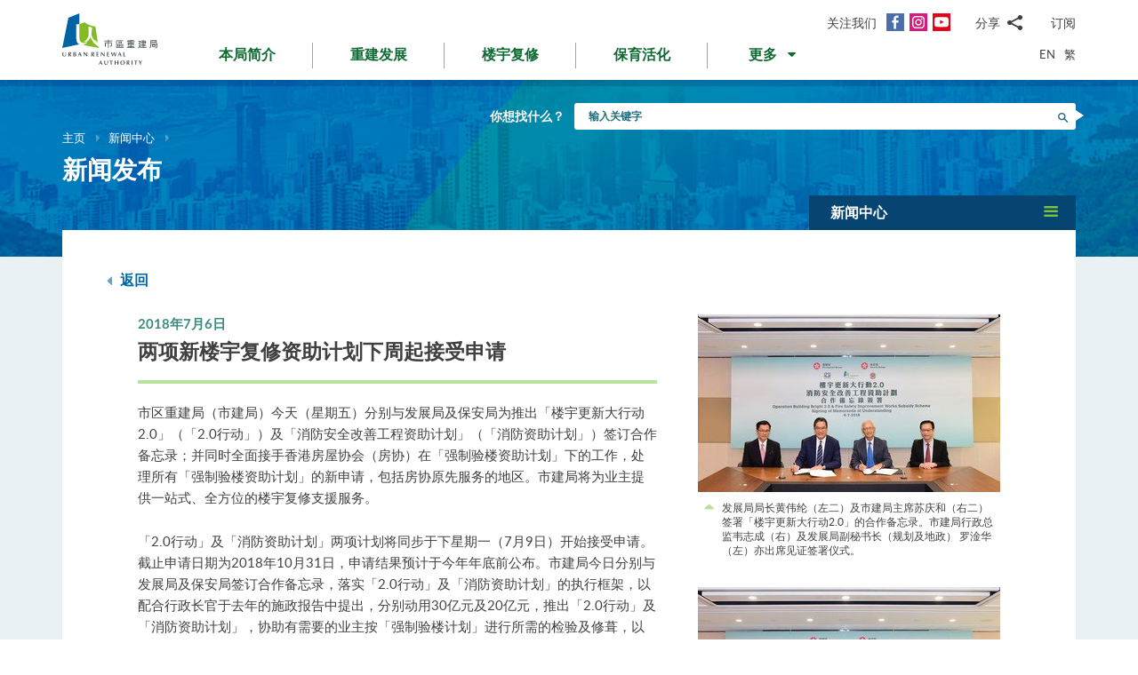

--- FILE ---
content_type: text/html; charset=utf-8
request_url: https://www.ura.org.hk/sc/news-centre/press-releases/20180706
body_size: 86004
content:
<!DOCTYPE html>
<!--[if lte IE 9]>     <html class="no-js ie9 lang-sc" lang="zh-cn"> <![endif]-->
<!--[if gt IE 9]><!--> <html class="no-js lang-sc" lang="zh-cn"> <!--<![endif]-->
<head>
<meta charset="utf-8">
<meta content="IE=edge" http-equiv="X-UA-Compatible">
<link rel="alternate" hreflang="en" href="/en/news-centre/press-releases/20180706" />
<link rel="alternate" hreflang="zh-hk" href="/tc/news-centre/press-releases/20180706" />
<link rel="alternate" hreflang="zh-cn" href="/sc/news-centre/press-releases/20180706" />
<link rel="alternate" hreflang="x-default" href="/en/news-centre/press-releases/20180706" />
<link rel="canonical" href="https://www.ura.org.hk/sc/news-centre/press-releases/20180706" />
<meta name="keywords" content="（左起）市建局总监（楼宇复修）何志伟、保安局副秘书长丘卓恒、消防处处长李建日、保安局局长李家超、市建局主席苏庆和、发展局局长黄伟纶、市建局行政总监韦志成、屋宇署署长张天祥、发展局副秘书长（规划及地政） 罗淦华及市建局执行董事（营运）郑启华，一同出席今日的「2.0行动」及「消防资助计划」合作备忘录签署仪式。"><meta name="description" content="（左起）市建局总监（楼宇复修）何志伟、保安局副秘书长丘卓恒、消防处处长李建日、保安局局长李家超、市建局主席苏庆和、发展局局长黄伟纶、市建局行政总监韦志成、屋宇署署长张天祥、发展局副秘书长（规划及地政） 罗淦华及市建局执行董事（营运）郑启华，一同出席今日的「2.0行动」及「消防资助计划」合作备忘录签署仪式。"><meta name="viewport" content="width=device-width, initial-scale=1, shrink-to-fit=no">
<link rel="apple-touch-icon" sizes="180x180" href="/assets/img/favicon/apple-touch-icon.png">
<link rel="icon" type="image/png" href="/assets/img/favicon/favicon-32x32.png" sizes="32x32">
<link rel="icon" type="image/png" href="/assets/img/favicon/favicon-16x16.png" sizes="16x16">
<link rel="manifest" href="/assets/img/favicon/site.webmanifest">
<meta name="msapplication-TileColor" content="#ffffff">
<meta name="theme-color" content="#ffffff">
<link rel="preload" href="/assets/css/fonts/lato-bold.woff2" as="font" type="font/woff2" crossorigin>
<link rel="preload" href="/assets/css/fonts/lato-regular.woff2" as="font" type="font/woff2" crossorigin>
<link rel="preload" href="/assets/css/fonts/lato-light.woff2" as="font" type="font/woff2" crossorigin>
<link rel="preload" href="/assets/css/fonts/Raleway-Regular.woff2" as="font" type="font/woff2" crossorigin>
<link rel="preload" href="/assets/css/fonts/Raleway-SemiBold.woff2" as="font" type="font/woff2" crossorigin>
<link rel="preload" href="/assets/css/fonts/fontello/fontello.woff2" as="font" type="font/woff2" crossorigin>
<meta name="msapplication-config" content="/assets/img/favicon/browserconfig.xml">
<meta name="theme-color" content="#ffffff">
<link rel="stylesheet" href="https://js.arcgis.com/4.19/esri/themes/light/main.css" media="all">
<link rel="stylesheet" href="/assets/css/lands-dept.css" media="all">
                  <meta property="og:url" content="https://www.ura.org.hk/sc/news-centre/press-releases/20180706" />
                  <meta name="twitter:card" content="summary" />
                  <meta name="twitter:image" content="https://www.ura.org.hk/f/media/2933/400p400/URA%20Photo%203.jpg" />
                  <meta property="og:image" content="https://www.ura.org.hk/f/media/2933/400p400/URA%20Photo%203.jpg" />
                  <meta property="og:image:width" content="400" />
                  <meta property="og:image:height" content="225" />
                  <meta name="twitter:title" content="（左起）市建局总监（楼宇复修）何志伟、保安局副秘书长丘卓恒、消防处处长李建日、保安局局长李家超、市建局主席苏庆和、发展局局长黄伟纶、市建局行政总监韦志成、屋宇署署长张天祥、发展局副秘书长（规划及地政） 罗淦华及市建局执行董事（营运）郑启华，一同出席今日的「2.0行动」及「消防资助计划」合作备忘录签署仪式。" />
                  <meta property="og:title" content="（左起）市建局总监（楼宇复修）何志伟、保安局副秘书长丘卓恒、消防处处长李建日、保安局局长李家超、市建局主席苏庆和、发展局局长黄伟纶、市建局行政总监韦志成、屋宇署署长张天祥、发展局副秘书长（规划及地政） 罗淦华及市建局执行董事（营运）郑启华，一同出席今日的「2.0行动」及「消防资助计划」合作备忘录签署仪式。" />
                  <meta name="twitter:description" content="（左起）市建局总监（楼宇复修）何志伟、保安局副秘书长丘卓恒、消防处处长李建日、保安局局长李家超、市建局主席苏庆和、发展局局长黄伟纶、市建局行政总监韦志成、屋宇署署长张天祥、发展局副秘书长（规划及地政） 罗淦华及市建局执行董事（营运）郑启华，一同出席今日的「2.0行动」及「消防资助计划」合作备忘录签署仪式。" />
                  <meta property="og:description" content="（左起）市建局总监（楼宇复修）何志伟、保安局副秘书长丘卓恒、消防处处长李建日、保安局局长李家超、市建局主席苏庆和、发展局局长黄伟纶、市建局行政总监韦志成、屋宇署署长张天祥、发展局副秘书长（规划及地政） 罗淦华及市建局执行董事（营运）郑启华，一同出席今日的「2.0行动」及「消防资助计划」合作备忘录签署仪式。" />
<base href="//www.ura.org.hk/sc/" />
<!--[if lt IE 9]>
<script src="/assets/js/theorigo/base_href_fix.js" type="text/javascript"></script>
<![endif]-->
<!-- Google Tag Manager -->
<script>(function(w,d,s,l,i){w[l]=w[l]||[];w[l].push({'gtm.start':
new Date().getTime(),event:'gtm.js'});var f=d.getElementsByTagName(s)[0],
j=d.createElement(s),dl=l!='dataLayer'?'&l='+l:'';j.async=true;j.src=
'https://www.googletagmanager.com/gtm.js?id='+i+dl;f.parentNode.insertBefore(j,f);
})(window,document,'script','dataLayer','GTM-W6BKM6Z');</script>
<!-- End Google Tag Manager -->

<title>（左起）市建局总监（楼宇复修）何志伟、保安局副秘书长丘卓恒、消防处处长李建日、保安局局长李家超、市建局主席苏庆和、发展局局长黄伟纶、市建局行政总监韦志成、屋宇署署长张天祥、发展局副秘书长（规划及地政） 罗淦华及市建局执行董事（营运）郑启华，一同出席今日的「2.0行动」及「消防资助计划」合作备忘录签署仪式。</title>
              <link rel="stylesheet" href="/assets/css/style.css?1757920595" media="all">
              <link rel="stylesheet" href="/assets/css/print.css?1757920595" media="print">
        <script>
    window.ga=window.ga||function(){(ga.q=ga.q||[]).push(arguments)};ga.l=+new Date;
                ga('create', 'UA-53342768-1', 'auto', {'name': 'tracker1'});
      ga('tracker1.require', 'eventTracker');
      ga('tracker1.require', 'outboundLinkTracker');
      ga('tracker1.require', 'urlChangeTracker');
      ga('tracker1.send', 'pageview');
              </script>
    <script async src='https://www.google-analytics.com/analytics.js'></script>
    <script async src='/assets/lib/autotrack.js'></script>
  <!--[if lt IE 9]>
<script src="/assets/js/lib/html5shiv.min.js" type="text/javascript"></script>
<![endif]-->
<script async src="/assets/js/lib/default.min.js"></script>
<meta name="p:domain_verify" content="8ab1460b63459c4e6a54945f992b4392"/>

<!-- 20th Anniversary -->
<style type="text/css">
html { scroll-behavior: smooth;}
.page-content--theme-20th {background: url('/f/upload/208/URA_20th_pattern_update.png') repeat left top 30px #b0d6eb;}
.timeline-slider {margin-bottom: 20px; padding-top: 10px; padding-bottom:10px; background-color:#fff;}
.timeline-slider .slider__item:first-child a{border-left: 0;}
.timeline-slider .slider__item a {display:block; font-size: 20px; text-align: center;; padding: 0 10px; border-left: 1px solid #ccc; line-height: 1.1; font-weight: 700;}
.timeline-slider .slider__item a:hover, .timeline-slider .slider__item a:focus{color:#114668; text-decoration:none; outline: 0;}
.timeline-slider.scroll-to-fixed-fixed {box-shadow: 0px 0px 25px #dfdfdf; }

.anniversary-20 table:not(.no-timeline-table) {width: 100%!important;}
.anniversary-20 table:not(.no-timeline-table) td:nth-child(1){width: 45%;}
.anniversary-20 table:not(.no-timeline-table) td:nth-child(3){width: 45%;}

.timeline-slider .slick-arrow:before{color:#337ba8; font-size:22px; background:#fff;}

.rte-img--left-center {
  display: -webkit-box;
  display: -ms-flexbox;
  display: flex;
  -ms-flex-wrap: wrap;
  flex-wrap: wrap;
  -webkit-box-align: center;
  -ms-flex-align: center;
  align-items: center;
  position: relative;
  z-index: 1;
  margin-top: 50px;
  margin-bottom: 75px;
}
.rte-img--left-center:before {
  position: absolute;
  right: 0;
  top: -35px;
  z-index: -1;
  width: calc(100% - 130px);
  height: calc(100% + 80px);
  content: '';
  background-color: #1767A6;
}
.rte-img--left-center .rte-img__container {
  margin-right: 55px;
}
.rte-img--left-center .rte-img__content {
  -webkit-box-flex: 1;
  -ms-flex: 1 1 0%;
  flex: 1 1 0%;
  max-width: 100%;
  padding-right: 40px;
}

.media-table th, .media-table td {width: 50%; padding: 10px 15px 40px;}

@media screen and (max-width: 991px) {
  .timeline-slider .slider__item a {font-size: 18px;}
  .anniversary-20 span[style*='480%'] { font-size: 350%!important;}
}

@media screen and (max-width: 767px) {
  .timeline-slider:before, .timeline-slider:after{position: absolute; top:0; right:100%;width:100%; height: 100%; content:''; background: #fff;}
  .timeline-slider:before{right:100%; box-shadow: -20px 0px 25px #dfdfdf;}
  .timeline-slider:after{left:100%; box-shadow: 20px 0px 25px #dfdfdf;}
  .timeline-slider .slider__item a {font-size: 16px; }
  .timeline-slider .slick-arrow {top:0; margin-top: 7px;}
 .timeline-slider .slick-next {right: -5px;}
 .timeline-slider .slick-prev {left: -5px;}

  .anniversary-20 table, .anniversary-20 tbody, .anniversary-20 thead, .anniversary-20 tr, .anniversary-20 td {display: block;}
  .anniversary-20 tr {margin-bottom:35px}
  .anniversary-20 tr:after {display: table; clear: both; content: '';}
  .anniversary-20 table tr:nth-child(odd) td:nth-child(1){display: none;}
  .anniversary-20 table tr:nth-child(odd) td:nth-child(2){float: left; width: 25%; padding-left: 0; }
  .anniversary-20 table tr:nth-child(odd) td:nth-child(3){float: left; width: 75%;}
  .anniversary-20 table tr:nth-child(even) td:nth-child(1){float: right; width: 75%;}
  .anniversary-20 table tr:nth-child(even) td:nth-child(2){float: left; width: 25%; padding-left: 0; }
  .anniversary-20 table tr:nth-child(even) td:nth-child(3){display: none;}
  .anniversary-20 table.no-timeline-table tr {margin-bottom:0;}
  .anniversary-20 table.no-timeline-table td {float: none!important; display: block!important; width: 100%!important; padding: 0; margin-bottom: 40px;}
  .anniversary-20 table.no-timeline-table td img {width: 100%!important;}

  .anniversary-20 span[style*='480%'] { font-size: 220%!important; display: block;}
  .anniversary-20 span[style*='300%'] { font-size: 210%!important;}
  .anniversary-20 span[style*='200%'] { font-size: 180%!important;}
  .anniversary-20 span[style*='160%'] { font-size: 130%!important;}

  .rte-img--left-center {display: block; margin-top:-70px; margin-bottom:20px;}
  .rte-img--left-center:before { top: 0; width: 100%; height: 100%; }
  .rte-img--left-center .rte-img__container { max-width: 100%; margin-right: 0;}
  .rte-img--left-center .rte-img__content {padding: 20px 20px 0;}

  .media-table tr {display:flex; flex-wrap:wrap; margin-bottom:50px!important;}
  .media-table th, .media-table td {margin-bottom: 0!important;}
  .media-table tr:nth-child(even) td:nth-child(1){order:2}
  .media-table tr:nth-child(even) td:nth-child(1){order: 1;}
  .media-table tr:nth-child(even) td:nth-child(1) *{text-align: left!important;}
  .media-table p {margin-bottom: 10px;}
}
</style>
<!-- End 20th Anniversary -->
<script type="application/ld+json">{"@context":"https:\/\/schema.org","@type":"Article","headline":"两项新楼宇复修资助计划下周起接受申请","articleBody":"市区重建局（市建局）今天（星期五）分别与发展局及保安局为推出「楼宇更新大行动2.0」（「2.0行动」）及「消防安全改善工程资助计划」（「消防资助计划」）签订合作备忘录；并同时全面接手香港房屋协会（房协）在「强制验楼资助计划」下的工作，处理所有「强制验楼资助计划」的新申请，包括房协原先服务的地区。市建局将为业主提供一站式、全方位的楼宇复修支援服务。\r\n\r\n「2.0行动」及「消防资助计划」两项计划将同步于下星期一（7月9日）开始接受申请。截止申请日期为2018年10月31日，申请结果预计于今年年底前公布。市建局今日分别与发展局及保安局签订合作备忘录，落实「2.0行动」及「消防资助计划」的执行框架，以配合行政长官于去年的施政报告中提出，分别动用30亿元及20亿元，推出「2.0行动」及「消防资助计划」，协助有需要的业主按「强制验楼计划」进行所需的检验及修葺，以及履行《消防安全（建筑物）条例》下提升消防安全的要求，解决私人住用或综合用途楼宇的安全隐患及提升旧式综合用途楼宇的消防安全水平。两项计划的申请条件及详情载于附件。\r\n\r\n市建局亦将由同日（7月9日）开始，全面接手房协在「强制验楼资助计划」下的工作，该计划是市建局联同房协于2012年8月推出，以配合「强制验楼计划」的推行，向合资格的业主提供首次验楼费用资助。自2018年7月9日起，市建局将全面负责处理有关计划的所有新申请，包括房协原先服务的地区，进一步扩展市建局「强制验楼资助计划」的服务范围，覆盖全港。\r\n\r\n随着上述两项新计划的推出，以及全面处理「强制验楼资助计划」的新申请，市建局亦整合其楼宇复修的支援和服务，为业主提供一站式、全方位的支援。为了便利业主申请各项资助及支援计划，市建局把现时各类计划的申请表格重新整合为一份「楼宇复修综合支援计划」的申请表，以涵盖各项市建局复修资助计划的申请。楼宇业主只须填写一份表格，或直接于网上递交新推出的电子申请表，便可一次过申请市建局多项楼宇复修资助计划，令申请程序更省时、便捷。为鼓励业主先筹组业主立案法团（法团）以筹组楼宇维修工程，市建局亦同时简化了筹组业主立案法团资助的申请，若于申请楼宇复修综合支援计划前的十二个月内成功成立法团，便可获得该项资助。\r\n\r\n市建局主席苏庆和在签订合作备忘录后表示：「两项新楼宇复修资助计划将为有需要的大厦业主，提供进一步的财政及技术支援，促进履行强制验楼法定通知及消防安全指示的推行，改善高龄楼宇的状况及提升其消防安全标准，同时亦可推动业主履行妥善维修和保养楼宇的责任，长远有助改善本港的楼宇状况。为确保50亿元的资助全数用以支援业主筹组楼宇复修，市建局会承担在推行两项新计划下所有相关的人手、委聘独立顾问服务及行政费用，让政府的拨款能悉数用以协助有需要的业主。」\r\n\r\n出席签署仪式的发展局局长黄伟纶表示：「『楼宇更新大行动2.0』会集中协助较有需要的旧楼自住业主进行『强制验楼计划』下订明的检验及修葺工程，期望透过促进适当的维修保养，保障楼宇安全，延长楼宇的可使用年期，减慢市区老化的速度，并有效改善居住环境。」\r\n\r\n保安局局长李家超亦在签署仪式后表示：「提升建筑物消防安全是保障市民生命财产的重要一环。我们期望透过『消防安全改善工程资助计划』，资助旧式商住楼宇业主尽快展开工程，及早履行《消防安全（建筑物）条例》的要求，以保障旧楼住客和访客的生命和财产安全。」\r\n\r\n继今年初市建局为「2.0行动」和「消防资助计划」的目标楼宇业主举行的10场地区简介会后，市建局将再次联同屋宇署、消防处及民政事务总署于7月至8月期间，举办新一轮共11场简介会，市建局已发信邀请目标大厦业主出席，向他们详细讲解两项新计划的内容、申请办法及须知事项。\r\n\r\n上述两项新计划将由7月9 日起接受申请，申请表格和申请须知可经市建局「楼宇复修资讯通」网页(http:\/\/www.buildingrehab.org.hk\/eapplication) 下载，或于下列市建局办事处索取：\r\n\r\n\r\n\t市建局总办事处：香港皇后大道中183号中远大厦26楼；\r\n\t市建局楼宇复修部办事处：九龙长沙湾道833号长沙湾广场第2期10楼1001室；\r\n\t「市建一站通」：九龙大角咀福全街6号一楼；及\r\n\t市建局位于观塘、深水埗及九龙城的地区办事处。\r\n\r\n\r\n稍后时间，市民亦可于各区民政咨询中心索取申请表格及申请须知。申请表格填妥后，可透过邮寄或亲身交回市建局，或直接经由市建局网页填写并递交电子申请表格。\r\n\r\n有关两项新计划的详情，可致电热线3188 1188查询。\r\n\r\n「楼宇更新大行动2.0」及「消防安全改善工程资助计划」的申请详情\r\n\r\n\r\n\t\r\n\t\t\r\n\t\t\t\r\n\t\t\t \r\n\t\t\t\r\n\t\t\t\r\n\t\t\t楼宇更新大行动2.0\r\n\t\t\t\r\n\t\t\t\r\n\t\t\t消防安全改善工程资助计划\r\n\t\t\t\r\n\t\t\r\n\t\t\r\n\t\t\t\r\n\t\t\t申请期\r\n\t\t\t\r\n\t\t\t\r\n\t\t\t2018年7月9日至10月31日\r\n\t\t\t\r\n\t\t\r\n\t\t\r\n\t\t\t\r\n\t\t\t涵盖范围\r\n\t\t\t\r\n\t\t\t\r\n\t\t\t\r\n\t\t\t\t主要用于「强制验楼计划」下订明的检验及修葺工程（包括顾问费用）\r\n\t\t\t\r\n\t\t\t\r\n\t\t\t\r\n\t\t\t\r\n\t\t\t\t根据「消防安全指示」或其相关的「符合消防安全令」内要求在楼宇公用地方进行的消防安全改善工程费用（包括顾问费用）\r\n\t\t\t\r\n\t\t\t\r\n\t\t\r\n\t\t\r\n\t\t\t\r\n\t\t\t申请条件\r\n\t\t\t\r\n\t\t\t\r\n\t\t\t\r\n\t\t\t\t楼龄达50年或以上的私人住用或综合用途（商住）楼宇\r\n\t\t\t\r\n\t\t\t\r\n\t\t\t\r\n\t\t\t\r\n\t\t\t\t属于《消防安全（建筑物）条例》涵盖下的非单一业权之目标综合用途（商住）楼宇\r\n\t\t\t\r\n\t\t\t\r\n\t\t\r\n\t\t\r\n\t\t\t\r\n\t\t\t\r\n\t\t\t\t楼宇内所有住用单位平均每年应课差饷租值符合应课差饷租值上限要求\r\n\t\t\t\r\n\t\t\t\r\n\t\t\t\r\n\t\t\t\r\n\t\t\t\t楼宇内所有住用单位平均每年应课差饷租值符合应课差饷租值上限要求\r\n\t\t\t\r\n\t\t\t\r\n\t\t\r\n\t\t\r\n\t\t\t\r\n\t\t\t\r\n\t\t\t\t已获屋宇署发出强制验楼通知或预先知会函件，而于2017年10月11日仍未遵办通知的楼宇[1]\r\n\t\t\t\r\n\t\t\t\r\n\t\t\t\r\n\t\t\t\r\n\t\t\t\t已获消防处及屋宇署就楼宇公用部分发出的「消防安全指示」或其相关的「符合消防安全令」，而截至2017年10月11日尚未完成《消防安全（建筑物）条例》要求的工程的楼宇\r\n\t\t\t\r\n\t\t\t\r\n\t\t\r\n\t\t\r\n\t\t\t\r\n\t\t\t\r\n\t\t\t\t楼宇已成立业主立案法团／按照大厦公契条款成立业主委员会／聘任经理人／获得全部业主同意参加计划\r\n\t\t\t\r\n\t\t\t\r\n\t\t\t\r\n\t\t\t\r\n\t\t\t\t楼宇已成立业主立案法团／按照大厦公契条款成立业主委员会／聘任经理人／获得全部业主同意参加计划\r\n\t\t\t\r\n\t\t\t\r\n\t\t\r\n\t\t\r\n\t\t\t\r\n\t\t\t受惠对象及资助水平\r\n\t\t\t\r\n\t\t\t\r\n\t\t\t受惠对象：\r\n\r\n\t\t\t\r\n\t\t\t\t自住业主\r\n\t\t\t\r\n\r\n\t\t\t楼宇公用部份津贴：\r\n\r\n\t\t\t\r\n\t\t\t\t有关费用的八成，每个单位上限 4万元；\r\n\t\t\t\t年满60岁或以上的长者自住业主可获资助全数费用，每个单位上限5万元\r\n\t\t\t\r\n\t\t\t\r\n\t\t\t\r\n\t\t\t\r\n\t\t\t\t最高可达有关工程和顾问费用的六成，或该类目标综合用途楼宇的相应资助上限（以较低者为准）\r\n\t\t\t\r\n\t\t\t\r\n\t\t\r\n\t\t\r\n\t\t\t\r\n\t\t\t楼宇私人拥有的伸出物津贴[2]：\r\n\r\n\t\t\t\r\n\t\t\t\t有关费用的五成，每个单位上限6千元\r\n\t\t\t\r\n\t\t\t\r\n\t\t\t\r\n\t\t\t\r\n\t\t\t\t资助以楼宇为单位，向业主立案法团、业主委员会、公契经理人或业主代表（适用于未有成立认可业主组织，而获得全部业主同意参加计划的楼宇）发放\r\n\t\t\t\r\n\t\t\t\r\n\t\t\r\n\t\r\n\r\n\r\n\r\n\r\n\r\n[1] 包括(a)仍未委聘检验人员或承建商以遵办「强制验楼计划」的要求；或(b)有关工程于2017年10月11日《施政报告》宣布2.0行动当日，被视为进行中，即于2017年10月11日，屋宇署未发函确认有关工程符合「强制验楼计划」的要求。\r\n\r\n\r\n\r\n[2]  个别合资格业主只可在其楼宇获批准或被拣选就公用部份参加2.0行动的情况下，方能就其私人拥有的伸出物的订明检验及修葺工程申请津贴。\r\n\r\n\r\n\r\n（完）","image":["http:\/\/www.ura.org.hk\/f\/media\/2933\/URA%20Photo%201.jpg","http:\/\/www.ura.org.hk\/f\/media\/2933\/URA%20Photo%202.jpg","http:\/\/www.ura.org.hk\/f\/media\/2933\/URA%20Photo%203.jpg"],"author":{"@type":"Person","name":"市区重建局"},"publisher":{"@type":"Organization","logo":"https:\/\/www.ura.org.hk\/assets\/img\/logo.svg","name":"市区重建局"},"datePublished":"2018-07-06T15:23:00+08:00","dateModified":"2018-07-06T15:23:00+08:00","url":"https:\/\/www.ura.org.hk\/sc\/news-centre\/press-releases\/20180706","mainEntityOfPage":"https:\/\/www.ura.org.hk\/sc\/news-centre\/press-releases\/20180706"}</script>
</head>

<body class="lang-sc ">
<!-- Google Tag Manager (noscript) -->
<noscript><iframe src="https://www.googletagmanager.com/ns.html?id=GTM-W6BKM6Z"
height="0" width="0" style="display:none;visibility:hidden"></iframe></noscript>
<!-- End Google Tag Manager (noscript) -->

<div class="wrapper">
<a class="sr-only sr-only-focusable" id="skip-to-content" href="/sc/news-centre/press-releases/20180706#main">跳到主要内容</a>
<header class="page-head">
  <div class="container page-head__inner">
    <div class="page-head__inner-l">
            <a class="page-logo" href="/sc">
        <img src="/assets/img/logo.svg?ts=1604904562" alt="市区重建局" />
      </a>
    </div>

    <div class="page-head__inner-r">
      <div class="page-head__inner-r-t">
        <div class="social social--header hidden-xs hidden-sm">
          <div class="social__col">
            <span class="social__label">关注我们</span>
            <a class="social__link social__link--fb" title="面书" href="https://www.facebook.com/URAmity" target="_blank" rel="noopener">
  <span class="icon-font" aria-hidden="true"></span>
  <span class="sr-only">面书</span>
</a>
<a class="social__link social__link--ig" data-media="instagram" title="Instagram" href="https://www.instagram.com/uramity" target="_blank" rel="noopener">
  <span class="icon-font" aria-hidden="true"></span>
  <span class="sr-only">Instagram</span>
</a>
<a class="social__link social__link--youtube" title="YouTube" href="https://www.youtube.com/user/theURAhk" target="_blank" rel="noopener">
  <span class="icon-font" aria-hidden="true"></span>
  <span class="sr-only">YouTube</span>
</a>
          </div>
          <div class="social__col">
            <div class="social__share">
              <button class="social__share-btn js-share-toggle">
                <span class="social__label">分享</span>
                <span class="icon-font icon-font--share" aria-hidden="true"></span>
              </button>
              <div class="social__share-icon-list js-social-share js-share-dropdown collapsed">
                <a class="social__share-icon-list-item social__share-icon-list-item--email" title="电邮" data-media="email" href="/sc/news-centre/press-releases/20180706#!">
  <span class="icon-font icon-font--email" aria-hidden="true"></span>
  <span class="sr-only">电邮</span>
</a>
<a class="social__share-icon-list-item social__share-icon-list-item--whatsapp" title="WhatsApp" data-media="whatsapp" href="/sc/news-centre/press-releases/20180706#!">
  <span class="icon-font icon-font--whatsapp" aria-hidden="true"></span>
  <span class="sr-only">WhatsApp</span>
</a>
<a class="social__share-icon-list-item social__share-icon-list-item--wechat" title="微信" data-media="wechat" href="/sc/news-centre/press-releases/20180706#!">
  <span class="icon-font icon-font--wechat" aria-hidden="true"></span>
  <span class="sr-only">微信</span>
</a>
<a class="social__share-icon-list-item social__share-icon-list-item--facebook" title="面书" data-media="facebook" href="/sc/news-centre/press-releases/20180706#!">
  <span class="icon-font icon-font--facebook" aria-hidden="true"></span>
  <span class="sr-only">面书</span>
</a>
<a class="social__share-icon-list-item social__share-icon-list-item--twitter" title="Twitter" data-media="twitter" href="/sc/news-centre/press-releases/20180706#!">
  <span class="icon-font icon-font--twitter" aria-hidden="true"></span>
  <span class="sr-only">Twitter</span>
</a>
<a class="social__share-icon-list-item social__share-icon-list-item--linkedin" title="LinkedIn" data-media="linkedin" href="/sc/news-centre/press-releases/20180706#!">
  <span class="icon-font icon-font--linkedin" aria-hidden="true"></span>
  <span class="sr-only">LinkedIn</span>
</a>
<a class="social__share-icon-list-item social__share-icon-list-item--weibo" title="微博" data-media="weibo" href="/sc/news-centre/press-releases/20180706#!">
  <span class="icon-font icon-font--weibo" aria-hidden="true"></span>
  <span class="sr-only">微博</span>
</a>              </div>
            </div>
          </div>
          <div class="social__col">
            <div class="social__label">
                <a class="btn-head-subscription fancybox fancybox.iframe js-subscription" href="/sc/subscription/subscribe">
    订阅
  </a>             </div>
          </div>
        </div> 
                <div class="social social--mobile">
          <div class="social__row">
            <div class="social__col">
              <span class="social__label">关注我们</span>
              <div class="social__link-list">
                <a class="social__link social__link--fb" title="面书" href="https://www.facebook.com/URAmity" target="_blank" rel="noopener">
  <span class="icon-font" aria-hidden="true"></span>
  <span class="sr-only">面书</span>
</a>
<a class="social__link social__link--ig" data-media="instagram" title="Instagram" href="https://www.instagram.com/uramity" target="_blank" rel="noopener">
  <span class="icon-font" aria-hidden="true"></span>
  <span class="sr-only">Instagram</span>
</a>
<a class="social__link social__link--youtube" title="YouTube" href="https://www.youtube.com/user/theURAhk" target="_blank" rel="noopener">
  <span class="icon-font" aria-hidden="true"></span>
  <span class="sr-only">YouTube</span>
</a>
              </div>
            </div>
            <div class="social__col">
              <div class="social__share">
                <button class="social__share-btn js-share-toggle">
                  <span class="social__label">分享</span>
                  <span class="icon-font icon-font--share" aria-hidden="true"></span>
                </button>
              </div>
            </div>
            <div class="social__col">
              <div class="social__label">
                  <a class="btn-head-subscription fancybox fancybox.iframe js-subscription" href="/sc/subscription/subscribe">
    订阅
  </a>               </div>
            </div>
          </div>
          <div class="social__share-icon-list js-share-dropdown collapsed" style="display: none;">
            <div class="social__share-icon-list-inner js-social-share">
              <a class="social__share-icon-list-item social__share-icon-list-item--email" title="电邮" data-media="email" href="/sc/news-centre/press-releases/20180706#!">
  <span class="icon-font icon-font--email" aria-hidden="true"></span>
  <span class="sr-only">电邮</span>
</a>
<a class="social__share-icon-list-item social__share-icon-list-item--whatsapp" title="WhatsApp" data-media="whatsapp" href="/sc/news-centre/press-releases/20180706#!">
  <span class="icon-font icon-font--whatsapp" aria-hidden="true"></span>
  <span class="sr-only">WhatsApp</span>
</a>
<a class="social__share-icon-list-item social__share-icon-list-item--wechat" title="微信" data-media="wechat" href="/sc/news-centre/press-releases/20180706#!">
  <span class="icon-font icon-font--wechat" aria-hidden="true"></span>
  <span class="sr-only">微信</span>
</a>
<a class="social__share-icon-list-item social__share-icon-list-item--facebook" title="面书" data-media="facebook" href="/sc/news-centre/press-releases/20180706#!">
  <span class="icon-font icon-font--facebook" aria-hidden="true"></span>
  <span class="sr-only">面书</span>
</a>
<a class="social__share-icon-list-item social__share-icon-list-item--twitter" title="Twitter" data-media="twitter" href="/sc/news-centre/press-releases/20180706#!">
  <span class="icon-font icon-font--twitter" aria-hidden="true"></span>
  <span class="sr-only">Twitter</span>
</a>
<a class="social__share-icon-list-item social__share-icon-list-item--linkedin" title="LinkedIn" data-media="linkedin" href="/sc/news-centre/press-releases/20180706#!">
  <span class="icon-font icon-font--linkedin" aria-hidden="true"></span>
  <span class="sr-only">LinkedIn</span>
</a>
<a class="social__share-icon-list-item social__share-icon-list-item--weibo" title="微博" data-media="weibo" href="/sc/news-centre/press-releases/20180706#!">
  <span class="icon-font icon-font--weibo" aria-hidden="true"></span>
  <span class="sr-only">微博</span>
</a>            </div>
          </div>
        </div>
              </div>
      <div class="page-head__inner-r-b">
        <nav class="menu hidden-sm hidden-xs">
          <ul class="menu__list menu__list--lv1"><li class="menu__item menu__item--lv1 has-sub submenu--lv1" ><a class="menu__link menu__link--lv1" href="/sc/about-ura" ><span class="menu__text menu__text--lv1">本局简介</span></a><ul class="menu__list menu__list--lv2"><li class="menu__item menu__item--lv2" ><a class="menu__link menu__link--lv2" href="/sc/about-ura/vision-mission-and-values" ><span class="menu__text menu__text--lv2">愿景、使命及信念</span></a></li><li class="menu__item menu__item--lv2 has-sub submenu--lv2" ><a class="menu__link menu__link--lv2" href="/sc/about-ura/corporate-governance" ><span class="menu__text menu__text--lv2">企业管治</span></a><ul class="menu__list menu__list--lv3"><li class="menu__item menu__item--lv3" ><a class="menu__link menu__link--lv3" href="/sc/about-ura/corporate-governance/public-accountability" ><span class="menu__text menu__text--lv3">向公众负责</span></a></li><li class="menu__item menu__item--lv3" ><a class="menu__link menu__link--lv3" href="/sc/about-ura/corporate-governance/whistle-blowing-policy" ><span class="menu__text menu__text--lv3">举报政策</span></a></li><li class="menu__item menu__item--lv3 has-sub submenu--lv3" ><a class="menu__link menu__link--lv3" href="/sc/about-ura/corporate-governance/board-and-committees" ><span class="menu__text menu__text--lv3">董事会及委员会</span></a><ul class="menu__list menu__list--lv4"><li class="menu__item menu__item--lv4" ><a class="menu__link menu__link--lv4" href="/sc/board-member" ><span class="menu__text menu__text--lv4">市建局董事会</span></a></li><li class="menu__item menu__item--lv4" ><a class="menu__link menu__link--lv4" href="/sc/board-meeting/attendance" ><span class="menu__text menu__text--lv4">会议出席纪绿</span></a></li><li class="menu__item menu__item--lv4" ><a class="menu__link menu__link--lv4" href="/sc/board-meeting/minutes" ><span class="menu__text menu__text--lv4">会议纪录摘要</span></a></li><li class="menu__item menu__item--lv4" ><a class="menu__link menu__link--lv4" href="/sc/about-ura/corporate-governance/board-and-committees/committees" ><span class="menu__text menu__text--lv4">委员会</span></a></li></ul></li></ul></li><li class="menu__item menu__item--lv2" ><a class="menu__link menu__link--lv2" href="/sc/organisation-structure" ><span class="menu__text menu__text--lv2">组织架构</span></a></li><li class="menu__item menu__item--lv2" ><a class="menu__link menu__link--lv2" href="/sc/about-ura/ura-ordinance-and-urban-renewal-strategy" ><span class="menu__text menu__text--lv2">市区重建局条例及市区重建策略</span></a></li><li class="menu__item menu__item--lv2" ><a class="menu__link menu__link--lv2" href="/sc/about-ura/sustainability" ><span class="menu__text menu__text--lv2">可持续发展</span></a></li><li class="menu__item menu__item--lv2 has-sub submenu--lv2" ><a class="menu__link menu__link--lv2" href="/sc/about-ura/investor-relations" ><span class="menu__text menu__text--lv2">投资者关系</span></a><ul class="menu__list menu__list--lv3"><li class="menu__item menu__item--lv3" ><a class="menu__link menu__link--lv3" href="/sc/about-ura/investor-relations/credit-ratings-of-ura" ><span class="menu__text menu__text--lv3">市建局的信用评级</span></a></li><li class="menu__item menu__item--lv3" ><a class="menu__link menu__link--lv3" href="/sc/about-ura/investor-relations/notice-to-hkse" ><span class="menu__text menu__text--lv3">香港交易所通告</span></a></li><li class="menu__item menu__item--lv3" ><a class="menu__link menu__link--lv3" href="/sc/about-ura/investor-relations/sustainable-finance" ><span class="menu__text menu__text--lv3">可持续金融</span></a></li></ul></li><li class="menu__item menu__item--lv2" ><a class="menu__link menu__link--lv2" href="/sc/publication/annual-report" ><span class="menu__text menu__text--lv2">市建局年报</span></a></li><li class="menu__item menu__item--lv2" ><a class="menu__link menu__link--lv2" href="/sc/award" ><span class="menu__text menu__text--lv2">奖项及嘉许</span></a></li><li class="menu__item menu__item--lv2 has-sub submenu--lv2" ><a class="menu__link menu__link--lv2" href="/sc/about-ura/ura-20th-anniversary-page" ><span class="menu__text menu__text--lv2">市建局20周年专页</span></a><ul class="menu__list menu__list--lv3"><li class="menu__item menu__item--lv3" ><a class="menu__link menu__link--lv3" href="/sc/about-ura/ura-20th-anniversary-page/20-years-of-community-partnership" ><span class="menu__text menu__text--lv3">与社区同行20年</span></a></li><li class="menu__item menu__item--lv3" ><a class="menu__link menu__link--lv3" href="/sc/about-ura/ura-20th-anniversary-page/ura-20th-anniversary-commemoration" ><span class="menu__text menu__text--lv3">市建局20周年庆典</span></a></li><li class="menu__item menu__item--lv3" ><a class="menu__link menu__link--lv3" href="/sc/about-ura/ura-20th-anniversary-page/opening-ceremony-of-kwun-tong-yue-man-square" ><span class="menu__text menu__text--lv3">观塘裕民坊开幕典礼</span></a></li><li class="menu__item menu__item--lv3" ><a class="menu__link menu__link--lv3" href="/sc/about-ura/ura-20th-anniversary-page/ura-s-got-talent-exhibition" ><span class="menu__text menu__text--lv3">「市建掇英」展览</span></a></li></ul></li></ul></li><li class="menu__item menu__item--lv1 has-sub submenu--lv1" ><a class="menu__link menu__link--lv1" href="/sc/redevelopment" ><span class="menu__text menu__text--lv1">重建发展</span></a><ul class="menu__list menu__list--lv2"><li class="menu__item menu__item--lv2 has-sub submenu--lv2" ><a class="menu__link menu__link--lv2" href="/sc/redevelopment/about-redevelopment" ><span class="menu__text menu__text--lv2">重建发展概览</span></a><ul class="menu__list menu__list--lv3"><li class="menu__item menu__item--lv3 has-sub submenu--lv3" ><a class="menu__link menu__link--lv3" href="/sc/redevelopment/about-redevelopment/planning-procedure" ><span class="menu__text menu__text--lv3">规划程序</span></a><ul class="menu__list menu__list--lv4"><li class="menu__item menu__item--lv4" ><a class="menu__link menu__link--lv4" href="/sc/redevelopment/about-redevelopment/planning-procedure/social-impact-assessment" ><span class="menu__text menu__text--lv4">社会影响评估</span></a></li><li class="menu__item menu__item--lv4" ><a class="menu__link menu__link--lv4" href="/sc/redevelopment/about-redevelopment/planning-procedure/objections-and-appeal" ><span class="menu__text menu__text--lv4">反对及上诉程序</span></a></li></ul></li><li class="menu__item menu__item--lv3" ><a class="menu__link menu__link--lv3" href="/sc/redevelopment/about-redevelopment/ura-as-implementer" ><span class="menu__text menu__text--lv3">市建局的执行者角色</span></a></li><li class="menu__item menu__item--lv3" ><a class="menu__link menu__link--lv3" href="/sc/redevelopment/about-redevelopment/ura-as-facilitator" ><span class="menu__text menu__text--lv3">市建局作为「促进者」的角色</span></a></li></ul></li><li class="menu__item menu__item--lv2" ><a class="menu__link menu__link--lv2" href="/sc/project/redevelopment" ><span class="menu__text menu__text--lv2">项目详情</span></a></li><li class="menu__item menu__item--lv2 has-sub submenu--lv2" ><a class="menu__link menu__link--lv2" href="/sc/redevelopment/owners-corner" ><span class="menu__text menu__text--lv2">参考资料 - 业主篇</span></a><ul class="menu__list menu__list--lv3"><li class="menu__item menu__item--lv3" ><a class="menu__link menu__link--lv3" href="/sc/redevelopment/owners-corner/acquisition-policy" ><span class="menu__text menu__text--lv3">物业收购政策</span></a></li><li class="menu__item menu__item--lv3" ><a class="menu__link menu__link--lv3" href="/sc/redevelopment/owners-corner/flat-for-flat-scheme" ><span class="menu__text menu__text--lv3">楼换楼计划</span></a></li><li class="menu__item menu__item--lv3" ><a class="menu__link menu__link--lv3" href="/sc/redevelopment/owners-corner/maintenance-cost-reimbursement-scheme" ><span class="menu__text menu__text--lv3">发还修葺费用计划</span></a></li><li class="menu__item menu__item--lv3" ><a class="menu__link menu__link--lv3" href="/sc/redevelopment/owners-corner/faq-for-owners" ><span class="menu__text menu__text--lv3">业主常见问题</span></a></li></ul></li><li class="menu__item menu__item--lv2 has-sub submenu--lv2" ><a class="menu__link menu__link--lv2" href="/sc/redevelopment/tenants-corner" ><span class="menu__text menu__text--lv2">参考资料 - 租客篇</span></a><ul class="menu__list menu__list--lv3"><li class="menu__item menu__item--lv3" ><a class="menu__link menu__link--lv3" href="/sc/redevelopment/tenants-corner/rehousing-and-ex-gratia-allowance-policies" ><span class="menu__text menu__text--lv3">安置及特惠金政策</span></a></li><li class="menu__item menu__item--lv3" ><a class="menu__link menu__link--lv3" href="/sc/redevelopment/tenants-corner/faq-for-tenants" ><span class="menu__text menu__text--lv3">租客常见问题</span></a></li></ul></li><li class="menu__item menu__item--lv2" ><a class="menu__link menu__link--lv2" href="/sc/redevelopment/project-engagement-programme" ><span class="menu__text menu__text--lv2">「伙伴同行」探访计划</span></a></li><li class="menu__item menu__item--lv2" ><a class="menu__link menu__link--lv2" href="/sc/redevelopment/development-facilitation-services" ><span class="menu__text menu__text--lv2">项目发展促进服务</span></a></li><li class="menu__item menu__item--lv2" ><a class="menu__link menu__link--lv2" href="/sc/redevelopment/urban-renewal-project-rescue-fund" ><span class="menu__text menu__text--lv2">市区重建项目救援基金</span></a></li><li class="menu__item menu__item--lv2" ><a class="menu__link menu__link--lv2" href="/sc/redevelopment/urban-renewal-social-service-team" ><span class="menu__text menu__text--lv2">市区重建社区服务队</span></a></li><li class="menu__item menu__item--lv2" ><a class="menu__link menu__link--lv2" href="/sc/redevelopment/faq" ><span class="menu__text menu__text--lv2">常见问题</span></a></li></ul></li><li class="menu__item menu__item--lv1 has-sub submenu--lv1" ><a class="menu__link menu__link--lv1" href="/sc/rehabilitation" ><span class="menu__text menu__text--lv1">楼宇复修</span></a><ul class="menu__list menu__list--lv2"><li class="menu__item menu__item--lv2" ><a class="menu__link menu__link--lv2" href="/sc/rehabilitation/rehabilitation-schemes" ><span class="menu__text menu__text--lv2">楼宇复修计划</span></a></li><li class="menu__item menu__item--lv2" ><a class="menu__link menu__link--lv2" href="/sc/rehabilitation/building-rehabilitation-platform" ><span class="menu__text menu__text--lv2">楼宇复修平台</span></a></li><li class="menu__item menu__item--lv2" ><a class="menu__link menu__link--lv2" href="https://brplatform.org.hk/sc/rehab-projects-cost-reference" target="_blank" rel="noopener" ><span class="menu__text menu__text--lv2">楼宇复修工程费用参考</span></a></li><li class="menu__item menu__item--lv2" ><a class="menu__link menu__link--lv2" href="https://brplatform.org.hk/sc/faq" target="_blank" rel="noopener" ><span class="menu__text menu__text--lv2">常见问题</span></a></li></ul></li><li class="menu__item menu__item--lv1 has-sub submenu--lv1" ><a class="menu__link menu__link--lv1" href="/sc/heritage-preservation-and-revitalisation" ><span class="menu__text menu__text--lv1">保育活化</span></a><ul class="menu__list menu__list--lv2"><li class="menu__item menu__item--lv2" ><a class="menu__link menu__link--lv2" href="/sc/project/heritage-preservation-and-revitalisation" ><span class="menu__text menu__text--lv2">项目详情</span></a></li></ul>            <li class="menu__item menu__item--lv1 dropdown dropdown--main-menu">
              <a class="menu__link menu__link--lv1 dropdown__btn" id="dropdown-main-menu" data-toggle="dropdown" aria-haspopup="true" aria-expanded="false" role="button" href="/sc/news-centre/press-releases/20180706#">
                <em class="dropdown__btn-more">更多</em>
                <em class="dropdown__btn-hide">隐藏</em>
                <span class="icon-font--down" aria-hidden="true"></span>
              </a>
              <div class="dropdown__menu" aria-labelledby="dropdown-main-menu">
                <ul class="menu__list menu__list--lv1 menu__list--dropdown"><li class="menu__item menu__item--lv1 has-sub submenu--lv1" ><a class="menu__link menu__link--lv1" href="/sc/major-studies-and-concepts" ><span class="menu__text menu__text--lv1">研究及概念</span></a><ul class="menu__list menu__list--lv2"><li class="menu__item menu__item--lv2" ><a class="menu__link menu__link--lv2" href="/sc/major-studies-and-concepts/yau-tsim-mong-district-study" ><span class="menu__text menu__text--lv2">油麻地及旺角地区研究</span></a></li><li class="menu__item menu__item--lv2" ><a class="menu__link menu__link--lv2" href="/sc/major-studies-and-concepts/new-strategy-on-building-rehabilitation" ><span class="menu__text menu__text--lv2">楼宇复修策略</span></a></li></ul></li><li class="menu__item menu__item--lv1 has-sub submenu--lv1" ><a class="menu__link menu__link--lv1" href="/sc/self-developed-residential-projects" ><span class="menu__text menu__text--lv1">自行发展住宅项目</span></a><ul class="menu__list menu__list--lv2"><li class="menu__item menu__item--lv2 menu__item--colored menu__item--green  has-sub submenu--lv2" ><a class="menu__link menu__link--lv2" href="/sc/self-developed-residential-projects/kai-tak-development" ><span class="menu__text menu__text--lv2">焕然壹居</span></a><ul class="menu__list menu__list--lv3"><li class="menu__item menu__item--lv3" ><a class="menu__link menu__link--lv3" href="/sc/self-developed-residential-projects/kai-tak-development/flat-for-flat-fff-scheme-unit" ><span class="menu__text menu__text--lv3">「楼换楼」计划单位</span></a></li><li class="menu__item menu__item--lv3" ><a class="menu__link menu__link--lv3" href="/sc/self-developed-residential-projects/kai-tak-development/subsidised-sale-flat-ssf-scheme-units" ><span class="menu__text menu__text--lv3">资助出售房屋计划单位</span></a></li><li class="menu__item menu__item--lv3" ><a class="menu__link menu__link--lv3" href="/sc/self-developed-residential-projects/kai-tak-development/market-sales-flats" ><span class="menu__text menu__text--lv3">公开市场发售单位</span></a></li></ul></li><li class="menu__item menu__item--lv2 menu__item--colored menu__item--purple  has-sub submenu--lv2" ><a class="menu__link menu__link--lv2" href="/sc/self-developed-residential-projects/eresidence" ><span class="menu__text menu__text--lv2">焕然懿居</span></a><ul class="menu__list menu__list--lv3"><li class="menu__item menu__item--lv3" ><a class="menu__link menu__link--lv3" href="/sc/self-developed-residential-projects/eresidence/starter-homes-pilot-project-for-hong-kong-residents" ><span class="menu__text menu__text--lv3">港人首次置业先导项目</span></a></li></ul></li><li class="menu__item menu__item--lv2 menu__item--colored menu__item--blue " ><a class="menu__link menu__link--lv2" href="/sc/self-developed-residential-projects/eresidence-tower-three" ><span class="menu__text menu__text--lv2">煥然懿居  第三座</span></a></li></ul></li><li class="menu__item menu__item--lv1" ><a class="menu__link menu__link--lv1" href="/sc/commercial-leasing" ><span class="menu__text menu__text--lv1">商业租赁</span></a></li><li class="menu__item menu__item--lv1 has-sub submenu--lv1" ><a class="menu__link menu__link--lv1" href="/sc/announcement-and-notices" ><span class="menu__text menu__text--lv1">公布及通告</span></a><ul class="menu__list menu__list--lv2"><li class="menu__item menu__item--lv2" ><a class="menu__link menu__link--lv2" href="/sc/announcement/eoi-for-property-development" ><span class="menu__text menu__text--lv2">邀请意向公告(发展项目)</span></a></li><li class="menu__item menu__item--lv2" ><a class="menu__link menu__link--lv2" href="/sc/announcement/other-invitation-for-expression-of-interest" ><span class="menu__text menu__text--lv2">邀请意向公告(其他)</span></a></li><li class="menu__item menu__item--lv2" ><a class="menu__link menu__link--lv2" href="/sc/announcement/tender-invitation-notice-for-urban-renewal-facilitating-services" ><span class="menu__text menu__text--lv2">招标启事(中介服务)</span></a></li><li class="menu__item menu__item--lv2" ><a class="menu__link menu__link--lv2" href="/sc/announcement/other-tender-invitation-notice" ><span class="menu__text menu__text--lv2">招标启事(其他)</span></a></li><li class="menu__item menu__item--lv2" ><a class="menu__link menu__link--lv2" href="/sc/announcement-and-notices/notice-of-awarded-agreement-contract" ><span class="menu__text menu__text--lv2">已批协议/合约通告</span></a></li><li class="menu__item menu__item--lv2 has-sub submenu--lv2" ><a class="menu__link menu__link--lv2" href="/sc/announcement-and-notices/list-of-contractors-and-consultants" ><span class="menu__text menu__text--lv2">承建商及顾问公司名单</span></a><ul class="menu__list menu__list--lv3"><li class="menu__item menu__item--lv3" ><a class="menu__link menu__link--lv3" href="/sc/announcement-and-notices/list-of-contractors-and-consultants/categories-of-approved-lists" ><span class="menu__text menu__text--lv3">认可名册类别</span></a></li><li class="menu__item menu__item--lv3" ><a class="menu__link menu__link--lv3" href="/sc/announcement-and-notices/list-of-contractors-and-consultants/application-for-inclusion-on-list-of-contractors" ><span class="menu__text menu__text--lv3">申请列入承办商名册</span></a></li><li class="menu__item menu__item--lv3" ><a class="menu__link menu__link--lv3" href="/sc/announcement-and-notices/list-of-contractors-and-consultants/consultants-registration-form" ><span class="menu__text menu__text--lv3">顾问登记表格</span></a></li><li class="menu__item menu__item--lv3" ><a class="menu__link menu__link--lv3" href="/sc/announcement-and-notices/list-of-contractors-and-consultants/application-for-inclusion-on-list-of-assets-and-property-management-services" ><span class="menu__text menu__text--lv3">申请列入资产及物业管理服务名册</span></a></li></ul></li><li class="menu__item menu__item--lv2" ><a class="menu__link menu__link--lv2" href="/sc/announcement-and-notices/code-of-conduct-of-suppliers-contractors-consultants-service-providers" ><span class="menu__text menu__text--lv2">供应商/承包商/顾问/服务提供者的行为守则</span></a></li></ul></li><li class="menu__item menu__item--lv1 has-sub submenu--lv1" ><a class="menu__link menu__link--lv1" href="/sc/community" ><span class="menu__text menu__text--lv1">社区联系</span></a><ul class="menu__list menu__list--lv2"><li class="menu__item menu__item--lv2 has-sub submenu--lv2" ><a class="menu__link menu__link--lv2" href="/sc/community/district-advisory-committees" ><span class="menu__text menu__text--lv2">分区谘询委员会</span></a><ul class="menu__list menu__list--lv3"><li class="menu__item menu__item--lv3" ><a class="menu__link menu__link--lv3" href="/sc/community/district-advisory-committees/central-and-western-district-advisory-committee" ><span class="menu__text menu__text--lv3">中西区分区谘询委员会</span></a></li><li class="menu__item menu__item--lv3" ><a class="menu__link menu__link--lv3" href="/sc/community/district-advisory-committees/kowloon-city-district-advisory-committee" ><span class="menu__text menu__text--lv3">九龙城分区谘询委员会</span></a></li><li class="menu__item menu__item--lv3" ><a class="menu__link menu__link--lv3" href="/sc/community/district-advisory-committees/sham-shui-po-district-advisory-committee" ><span class="menu__text menu__text--lv3">深水埗分区谘询委员会</span></a></li><li class="menu__item menu__item--lv3" ><a class="menu__link menu__link--lv3" href="/sc/community/district-advisory-committees/kwun-tong-district-advisory-committee" ><span class="menu__text menu__text--lv3">观塘分区谘询委员会</span></a></li><li class="menu__item menu__item--lv3" ><a class="menu__link menu__link--lv3" href="/sc/community/district-advisory-committees/yau-tsim-mong-district-advisory-committee" ><span class="menu__text menu__text--lv3">油尖旺分区谘询委员会</span></a></li></ul></li><li class="menu__item menu__item--lv2" ><a class="menu__link menu__link--lv2" href="/sc/community/ura-community-space" ><span class="menu__text menu__text--lv2">市区重建局社区空间</span></a></li><li class="menu__item menu__item--lv2" ><a class="menu__link menu__link--lv2" href="/sc/community/urban-renewal-exploration-centre" ><span class="menu__text menu__text--lv2">市区更新探知馆</span></a></li><li class="menu__item menu__item--lv2 has-sub submenu--lv2" ><a class="menu__link menu__link--lv2" href="/sc/community/community-care" ><span class="menu__text menu__text--lv2">关爱社区</span></a><ul class="menu__list menu__list--lv3"><li class="menu__item menu__item--lv3" ><a class="menu__link menu__link--lv3" href="/sc/community/community-care/arts-and-culture" ><span class="menu__text menu__text--lv3">艺术文化</span></a></li><li class="menu__item menu__item--lv3" ><a class="menu__link menu__link--lv3" href="/sc/community/community-care/community-service-partnership-scheme" ><span class="menu__text menu__text--lv3">「学建关爱」义务工作计划</span></a></li><li class="menu__item menu__item--lv3" ><a class="menu__link menu__link--lv3" href="/sc/community/community-care/ura-s-our-amazing-kid-band" ><span class="menu__text menu__text--lv3">市建童乐・社区乐团</span></a></li></ul></li><li class="menu__item menu__item--lv2" ><a class="menu__link menu__link--lv2" href="/sc/community/youth-education" ><span class="menu__text menu__text--lv2">青少年及学界活动</span></a></li></ul></li><li class="menu__item menu__item--lv1 has-sub submenu--lv1" ><a class="menu__link menu__link--lv1" href="/sc/news-centre" ><span class="menu__text menu__text--lv1">新闻中心</span></a><ul class="menu__list menu__list--lv2"><li class="menu__item menu__item--lv2" ><a class="menu__link menu__link--lv2" href="/sc/news-centre/press-releases" ><span class="menu__text menu__text--lv2">新闻发布</span></a></li><li class="menu__item menu__item--lv2" ><a class="menu__link menu__link--lv2" href="/sc/news-centre/feature-stories" ><span class="menu__text menu__text--lv2">专题故事</span></a></li><li class="menu__item menu__item--lv2" ><a class="menu__link menu__link--lv2" href="/sc/news-centre/reaching-out" ><span class="menu__text menu__text--lv2">连系社区</span></a></li><li class="menu__item menu__item--lv2" ><a class="menu__link menu__link--lv2" href="/sc/news-centre/commentary" ><span class="menu__text menu__text--lv2">专栏</span></a></li><li class="menu__item menu__item--lv2" ><a class="menu__link menu__link--lv2" href="/sc/news-centre/know-more-about-urban-renewal" ><span class="menu__text menu__text--lv2">市建知多点</span></a></li><li class="menu__item menu__item--lv2 has-sub submenu--lv2" ><a class="menu__link menu__link--lv2" href="/sc/news-centre/urban-renewal-tv-series" ><span class="menu__text menu__text--lv2">市区更新电视特辑</span></a><ul class="menu__list menu__list--lv3"><li class="menu__item menu__item--lv3" ><a class="menu__link menu__link--lv3" href="/sc/news-centre/urban-renewal-tv-series/ura-20th-anniversary-video-series-building-community-beyond-urban-renewal" ><span class="menu__text menu__text--lv3">市建局20周年短片系列：「建城 • 见情」</span></a></li><li class="menu__item menu__item--lv3" ><a class="menu__link menu__link--lv3" href="/sc/news-centre/urban-renewal-tv-series/urban-renewal-challenges-and-opportunities" ><span class="menu__text menu__text--lv3">旧区更新：老大难</span></a></li><li class="menu__item menu__item--lv3" ><a class="menu__link menu__link--lv3" href="/sc/news-centre/urban-renewal-tv-series/urban-renewal-act-early-better-quality-owners-cooperation-promotes-good-building-condition" ><span class="menu__text menu__text--lv3">旧区更新：业主齐心　修「新」满分</span></a></li></ul></li><li class="menu__item menu__item--lv2" ><a class="menu__link menu__link--lv2" href="/sc/news-centre/media-enquiry" ><span class="menu__text menu__text--lv2">传媒查询</span></a></li></ul></li><li class="menu__item menu__item--lv1 has-sub submenu--lv1" ><a class="menu__link menu__link--lv1" href="/sc/resource-centre" ><span class="menu__text menu__text--lv1">资源中心</span></a><ul class="menu__list menu__list--lv2"><li class="menu__item menu__item--lv2 has-sub submenu--lv2" ><a class="menu__link menu__link--lv2" href="/sc/publication/annual-report" target="_blank" rel="noopener" ><span class="menu__text menu__text--lv2">刊物</span></a><ul class="menu__list menu__list--lv3"><li class="menu__item menu__item--lv3" ><a class="menu__link menu__link--lv3" href="/sc/publication/annual-report" ><span class="menu__text menu__text--lv3">市建局年报</span></a></li><li class="menu__item menu__item--lv3" ><a class="menu__link menu__link--lv3" href="/sc/publication/sustainability-report" ><span class="menu__text menu__text--lv3">可持续发展报告</span></a></li><li class="menu__item menu__item--lv3" ><a class="menu__link menu__link--lv3" href="/sc/publication/newsletter" ><span class="menu__text menu__text--lv3">昔日《建闻》</span></a></li></ul></li><li class="menu__item menu__item--lv2" ><a class="menu__link menu__link--lv2" href="/sc/resource-centre/ura-mobile-app" ><span class="menu__text menu__text--lv2">市区重建局流动应用程式</span></a></li><li class="menu__item menu__item--lv2" ><a class="menu__link menu__link--lv2" href="/sc/resource-centre/forms" ><span class="menu__text menu__text--lv2">常用表格</span></a></li></ul></li><li class="menu__item menu__item--lv1 has-sub submenu--lv1" ><a class="menu__link menu__link--lv1" href="/sc/job-opportunities" ><span class="menu__text menu__text--lv1">职位空缺</span></a><ul class="menu__list menu__list--lv2"><li class="menu__item menu__item--lv2 has-sub submenu--lv2" ><a class="menu__link menu__link--lv2" href="/sc/job-opportunities/ura-career" ><span class="menu__text menu__text--lv2">市建职涯</span></a><ul class="menu__list menu__list--lv3"><li class="menu__item menu__item--lv3" ><a class="menu__link menu__link--lv3" href="/sc/job-opportunities/ura-career/learning-and-development" ><span class="menu__text menu__text--lv3">学习及发展</span></a></li><li class="menu__item menu__item--lv3" ><a class="menu__link menu__link--lv3" href="/sc/job-opportunities/ura-career/career-advancement" ><span class="menu__text menu__text--lv3">事业晋升</span></a></li><li class="menu__item menu__item--lv3" ><a class="menu__link menu__link--lv3" href="/sc/job-opportunities/ura-career/young-talent-nurturing" ><span class="menu__text menu__text--lv3">培育年轻人才</span></a></li></ul></li><li class="menu__item menu__item--lv2 has-sub submenu--lv2" ><a class="menu__link menu__link--lv2" href="/sc/job-opportunities/ura-life" ><span class="menu__text menu__text--lv2">市建生活</span></a><ul class="menu__list menu__list--lv3"><li class="menu__item menu__item--lv3" ><a class="menu__link menu__link--lv3" href="/sc/job-opportunities/ura-life/wellness-initiatives" ><span class="menu__text menu__text--lv3">健康身心</span></a></li><li class="menu__item menu__item--lv3" ><a class="menu__link menu__link--lv3" href="/sc/job-opportunities/ura-life/energizing-activities" ><span class="menu__text menu__text--lv3">激发活力</span></a></li><li class="menu__item menu__item--lv3" ><a class="menu__link menu__link--lv3" href="/sc/job-opportunities/ura-life/rewards-and-supports" ><span class="menu__text menu__text--lv3">奖励及支援</span></a></li></ul></li></ul></li></ul>
              </div>
            </li>
          </ul>
        </nav>
    
        <ul class="tools">
                    <li class="tools__item lang">
                                    <a class="lang__item" lang="en-UK" href="/en/news-centre/press-releases/20180706">EN</a>
                                                <a class="lang__item" lang="zh-HK" href="/tc/news-centre/press-releases/20180706">繁</a>
                                                      </li>
        </ul>
    
        <div class="mobi-menu-trigger visible-sm-block visible-xs-block">
          <button class="btn btn--open-mobi-menu js-open-mobi-menu" type="button">
            <span>
              <span class="sr-only">开启选单</span>
            </span>
          </button>
        </div>
      </div>
    </div>
  </div>
</header>
<main class="page-content page-content--theme-1" id="main" tabindex="-1">
  
  
  <div class="inner-top inner-top--theme-1">
    <div class="container">
      <form class="search search--inner search--inner-top" action="/sc/search" method="get">
        <div class="search__head hidden-xs">你想找什么？</div>
        <div class="search__box">
          <div class="search__box-top">
            <label class="sr-only" for="keyword">输入关键字</label>
            <input class="search__box-input js-typeahead" id="keyword"
            type="text" placeholder="输入关键字" title="关键字" name="q" data-suggestion="/sc/search/suggest"  value="">
            <button class="search__box-btn btn js-btn-search" type="submit">
              <span class="icon-font icon-font--search" aria-hidden="true"></span>
              <span class="sr-only">搜寻</span>
            </button>          
          </div>
                  </div>
      </form>
      <ol class="breadcrumb hidden-xs">
    <li><a href="/sc">主页</a></li>
        <li><a href="/sc/news-centre">新闻中心</a></li>
        <li><a href="/sc/news-centre/press-releases" class="last">新闻发布</a></li>
    </ol>
<div class="page-title">
    新闻发布
</div>
    </div>
  </div>
  <div class="container container--inner">
    <div class="dropdown dropdown--side-menu">
  <button class="dropdown__btn" id="dropdown-side-menu" data-toggle="dropdown" aria-haspopup="true" aria-expanded="false" role="button" href="/sc/news-centre/press-releases/20180706#">
    <div class="dropdown__btn-txt">新闻中心</div>
    <span class="icon-font--menu" aria-hidden="true"></span>
  </button>
  <div class="dropdown__menu side-menu" aria-labelledby="dropdown-side-menu">
    <ul class="side-menu__list side-menu__list--lv1"><li class="side-menu__item side-menu__item--lv1 is-selected " ><a class="side-menu__link side-menu__link--lv1" href="/sc/news-centre/press-releases" ><span class="side-menu__text side-menu__text--lv1">新闻发布</span></a></li><li class="side-menu__item side-menu__item--lv1" ><a class="side-menu__link side-menu__link--lv1" href="/sc/news-centre/feature-stories" ><span class="side-menu__text side-menu__text--lv1">专题故事</span></a></li><li class="side-menu__item side-menu__item--lv1" ><a class="side-menu__link side-menu__link--lv1" href="/sc/news-centre/reaching-out" ><span class="side-menu__text side-menu__text--lv1">连系社区</span></a></li><li class="side-menu__item side-menu__item--lv1" ><a class="side-menu__link side-menu__link--lv1" href="/sc/news-centre/commentary" ><span class="side-menu__text side-menu__text--lv1">专栏</span></a></li><li class="side-menu__item side-menu__item--lv1" ><a class="side-menu__link side-menu__link--lv1" href="/sc/news-centre/know-more-about-urban-renewal" ><span class="side-menu__text side-menu__text--lv1">市建知多点</span></a></li><li class="side-menu__item side-menu__item--lv1 has-sub submenu--lv1" ><a class="side-menu__link side-menu__link--lv1" href="/sc/news-centre/urban-renewal-tv-series" ><span class="side-menu__text side-menu__text--lv1">市区更新电视特辑</span></a><ul class="side-menu__list side-menu__list--lv2"><li class="side-menu__item side-menu__item--lv2" ><a class="side-menu__link side-menu__link--lv2" href="/sc/news-centre/urban-renewal-tv-series/ura-20th-anniversary-video-series-building-community-beyond-urban-renewal" ><span class="side-menu__text side-menu__text--lv2">市建局20周年短片系列：「建城 • 见情」</span></a></li><li class="side-menu__item side-menu__item--lv2" ><a class="side-menu__link side-menu__link--lv2" href="/sc/news-centre/urban-renewal-tv-series/urban-renewal-challenges-and-opportunities" ><span class="side-menu__text side-menu__text--lv2">旧区更新：老大难</span></a></li><li class="side-menu__item side-menu__item--lv2" ><a class="side-menu__link side-menu__link--lv2" href="/sc/news-centre/urban-renewal-tv-series/urban-renewal-act-early-better-quality-owners-cooperation-promotes-good-building-condition" ><span class="side-menu__text side-menu__text--lv2">旧区更新：业主齐心　修「新」满分</span></a></li></ul></li><li class="side-menu__item side-menu__item--lv1" ><a class="side-menu__link side-menu__link--lv1" href="/sc/news-centre/media-enquiry" ><span class="side-menu__text side-menu__text--lv1">传媒查询</span></a></li></ul>
  </div>
</div>
    <div class="inner-content">
      <div class="tools-row">
    <a class="btn btn--back" href="/sc/news-centre/press-releases/page25"><span class="icon-font icon-font--left" aria-hidden="true"></span> 返回</a>

</div>

<div class="media">
  <div class="media__img">
      <figure class="figure">
          <a href="/f/media/2933/URA%20Photo%201.jpg" target="_blank" rel="noopener">      <img class="figure__img" src="/f/media/2933/340p0/URA%20Photo%201.jpg" srcset="/f/media/2933/680p0/URA%20Photo%201.jpg 2x"
 alt="发展局局长黄伟纶（左二）及市建局主席苏庆和（右二）签署「楼宇更新大行动2.0」的合作备忘录。市建局行政总监韦志成（右）及发展局副秘书长（规划及地政） 罗淦华（左）亦出席见证签署仪式。">
      </a>              <figcaption class="figure__caption">发展局局长黄伟纶（左二）及市建局主席苏庆和（右二）签署「楼宇更新大行动2.0」的合作备忘录。市建局行政总监韦志成（右）及发展局副秘书长（规划及地政） 罗淦华（左）亦出席见证签署仪式。</figcaption>
        </figure>
      <figure class="figure">
          <a href="/f/media/2933/URA%20Photo%202.jpg" target="_blank" rel="noopener">      <img class="figure__img" src="/f/media/2933/340p0/URA%20Photo%202.jpg" srcset="/f/media/2933/680p0/URA%20Photo%202.jpg 2x"
 alt="保安局局长李家超（左二）及市建局主席苏庆和（右二）为「消防安全改善工程资助计划」签署合作备忘录。市建局行政总监韦志成（右）及保安局副秘书长丘卓恒（左）亦出席见证签署仪式。">
      </a>              <figcaption class="figure__caption">保安局局长李家超（左二）及市建局主席苏庆和（右二）为「消防安全改善工程资助计划」签署合作备忘录。市建局行政总监韦志成（右）及保安局副秘书长丘卓恒（左）亦出席见证签署仪式。</figcaption>
        </figure>
      <figure class="figure">
          <a href="/f/media/2933/URA%20Photo%203.jpg" target="_blank" rel="noopener">      <img class="figure__img" src="/f/media/2933/340p0/URA%20Photo%203.jpg" srcset="/f/media/2933/680p0/URA%20Photo%203.jpg 2x"
 alt="（左起）市建局总监（楼宇复修）何志伟、保安局副秘书长丘卓恒、消防处处长李建日、保安局局长李家超、市建局主席苏庆和、发展局局长黄伟纶、市建局行政总监韦志成、屋宇署署长张天祥、发展局副秘书长（规划及地政） 罗淦华及市建局执行董事（营运）郑启华，一同出席今日的「2.0行动」及「消防资助计划」合作备忘录签署仪式。">
      </a>              <figcaption class="figure__caption">（左起）市建局总监（楼宇复修）何志伟、保安局副秘书长丘卓恒、消防处处长李建日、保安局局长李家超、市建局主席苏庆和、发展局局长黄伟纶、市建局行政总监韦志成、屋宇署署长张天祥、发展局副秘书长（规划及地政） 罗淦华及市建局执行董事（营运）郑启华，一同出席今日的「2.0行动」及「消防资助计划」合作备忘录签署仪式。</figcaption>
        </figure>
    </div>
  <div class="media__content">
    <span class="media__content-date">2018年7月6日</span>
    <h1 class="media__content-title">两项新楼宇复修资助计划下周起接受申请</h1>
        <div class="ckec">
      <p>市区重建局（市建局）今天（星期五）分别与发展局及保安局为推出「楼宇更新大行动2.0」（「2.0行动」）及「消防安全改善工程资助计划」（「消防资助计划」）签订合作备忘录；并同时全面接手香港房屋协会（房协）在「强制验楼资助计划」下的工作，处理所有「强制验楼资助计划」的新申请，包括房协原先服务的地区。市建局将为业主提供一站式、全方位的楼宇复修支援服务。</p>

<p>「2.0行动」及「消防资助计划」两项计划将同步于下星期一（7月9日）开始接受申请。截止申请日期为2018年10月31日，申请结果预计于今年年底前公布。市建局今日分别与发展局及保安局签订合作备忘录，落实「2.0行动」及「消防资助计划」的执行框架，以配合行政长官于去年的施政报告中提出，分别动用30亿元及20亿元，推出「2.0行动」及「消防资助计划」，协助有需要的业主按「强制验楼计划」进行所需的检验及修葺，以及履行《消防安全（建筑物）条例》下提升消防安全的要求，解决私人住用或综合用途楼宇的安全隐患及提升旧式综合用途楼宇的消防安全水平。两项计划的申请条件及详情载于<u>附件</u>。</p>

<p>市建局亦将由同日（7月9日）开始，全面接手房协在「强制验楼资助计划」下的工作，该计划是市建局联同房协于2012年8月推出，以配合「强制验楼计划」的推行，向合资格的业主提供首次验楼费用资助。自2018年7月9日起，市建局将全面负责处理有关计划的所有新申请，包括房协原先服务的地区，进一步扩展市建局「强制验楼资助计划」的服务范围，覆盖全港。</p>

<p>随着上述两项新计划的推出，以及全面处理「强制验楼资助计划」的新申请，市建局亦整合其楼宇复修的支援和服务，为业主提供一站式、全方位的支援。为了便利业主申请各项资助及支援计划，市建局把现时各类计划的申请表格重新整合为一份「楼宇复修综合支援计划」的申请表，以涵盖各项市建局复修资助计划的申请。楼宇业主只须填写一份表格，或直接于网上递交新推出的电子申请表，便可一次过申请市建局多项楼宇复修资助计划，令申请程序更省时、便捷。为鼓励业主先筹组业主立案法团（法团）以筹组楼宇维修工程，市建局亦同时简化了筹组业主立案法团资助的申请，若于申请楼宇复修综合支援计划前的十二个月内成功成立法团，便可获得该项资助。</p>

<p>市建局主席苏庆和在签订合作备忘录后表示：「两项新楼宇复修资助计划将为有需要的大厦业主，提供进一步的财政及技术支援，促进履行强制验楼法定通知及消防安全指示的推行，改善高龄楼宇的状况及提升其消防安全标准，同时亦可推动业主履行妥善维修和保养楼宇的责任，长远有助改善本港的楼宇状况。为确保50亿元的资助全数用以支援业主筹组楼宇复修，市建局会承担在推行两项新计划下所有相关的人手、委聘独立顾问服务及行政费用，让政府的拨款能悉数用以协助有需要的业主。」</p>

<p>出席签署仪式的发展局局长黄伟纶表示：「『楼宇更新大行动2.0』会集中协助较有需要的旧楼自住业主进行『强制验楼计划』下订明的检验及修葺工程，期望透过促进适当的维修保养，保障楼宇安全，延长楼宇的可使用年期，减慢市区老化的速度，并有效改善居住环境。」</p>

<p>保安局局长李家超亦在签署仪式后表示：「提升建筑物消防安全是保障市民生命财产的重要一环。我们期望透过『消防安全改善工程资助计划』，资助旧式商住楼宇业主尽快展开工程，及早履行《消防安全（建筑物）条例》的要求，以保障旧楼住客和访客的生命和财产安全。」</p>

<p>继今年初市建局为「2.0行动」和「消防资助计划」的目标楼宇业主举行的10场地区简介会后，市建局将再次联同屋宇署、消防处及民政事务总署于7月至8月期间，举办新一轮共11场简介会，市建局已发信邀请目标大厦业主出席，向他们详细讲解两项新计划的内容、申请办法及须知事项。</p>

<p>上述两项新计划将由7月9 日起接受申请，申请表格和申请须知可经市建局「楼宇复修资讯通」网页(<a href="http://www.buildingrehab.org.hk/Rehabilitation-Resources/IBRAS/eapplication?lang=zh-CN" target="_blank" rel="noopener">http://www.buildingrehab.org.hk/eapplication</a>) 下载，或于下列市建局办事处索取：</p>

<ul>
	<li>市建局总办事处：香港皇后大道中183号中远大厦26楼；</li>
	<li>市建局楼宇复修部办事处：九龙长沙湾道833号长沙湾广场第2期10楼1001室；</li>
	<li>「市建一站通」：九龙大角咀福全街6号一楼；及</li>
	<li>市建局位于观塘、深水埗及九龙城的地区办事处。</li>
</ul>

<p>稍后时间，市民亦可于各区民政咨询中心索取申请表格及申请须知。申请表格填妥后，可透过邮寄或亲身交回市建局，或直接经由市建局网页填写并递交电子申请表格。</p>

<p>有关两项新计划的详情，可致电热线3188 1188查询。</p>

<p><strong><u>「楼宇更新大行动</u></strong><strong><u>2.0</u></strong><strong><u>」及「消防安全改善工程资助计划」的申请详情</u></strong></p>

<table border="1" cellpadding="0" cellspacing="0" style="width:690px;" width="690">
	<tbody>
		<tr>
			<td style="width:104px;">
			<p align="center">&nbsp;</p>
			</td>
			<td style="width:293px;">
			<p align="center"><strong>楼宇更新大行动</strong><strong>2.0</strong></p>
			</td>
			<td style="width:293px;">
			<p align="center"><strong>消防安全改善工程资助计划</strong></p>
			</td>
		</tr>
		<tr>
			<td style="width:104px;">
			<p align="center">申请期</p>
			</td>
			<td colspan="2" style="width:586px;">
			<p align="center">2018年7月9日至10月31日</p>
			</td>
		</tr>
		<tr>
			<td style="width:104px;">
			<p align="center">涵盖范围</p>
			</td>
			<td style="width:293px;">
			<ul>
				<li>主要用于「强制验楼计划」下订明的检验及修葺工程（包括顾问费用）</li>
			</ul>
			</td>
			<td style="width:293px;">
			<ul>
				<li>根据「消防安全指示」或其相关的「符合消防安全令」内要求在楼宇公用地方进行的消防安全改善工程费用（包括顾问费用）</li>
			</ul>
			</td>
		</tr>
		<tr>
			<td rowspan="4" style="width:104px;">
			<p align="center">申请条件</p>
			</td>
			<td style="width:293px;">
			<ol>
				<li>楼龄达50年或以上的私人住用或综合用途（商住）楼宇</li>
			</ol>
			</td>
			<td style="width:293px;">
			<ol>
				<li>属于《消防安全（建筑物）条例》涵盖下的非单一业权之目标综合用途（商住）楼宇</li>
			</ol>
			</td>
		</tr>
		<tr>
			<td style="width:293px;">
			<ol start="2">
				<li>楼宇内所有住用单位平均每年应课差饷租值符合应课差饷租值上限要求</li>
			</ol>
			</td>
			<td style="width:293px;">
			<ol start="2">
				<li style="margin-left: 3.5pt;">楼宇内所有住用单位平均每年应课差饷租值符合应课差饷租值上限要求</li>
			</ol>
			</td>
		</tr>
		<tr>
			<td style="width:293px;">
			<ol start="3">
				<li>已获屋宇署发出强制验楼通知或预先知会函件，而于2017年10月11日仍未遵办通知的楼宇<a href="/sc/news-centre/press-releases/20180706#_ftn1" name="_ftnref1" title="">[1]</a></li>
			</ol>
			</td>
			<td style="width:293px;">
			<ol start="3">
				<li style="margin-left: 3.5pt;">已获消防处及屋宇署就楼宇公用部分发出的「消防安全指示」或其相关的「符合消防安全令」，而截至2017年10月11日尚未完成《消防安全（建筑物）条例》要求的工程的楼宇</li>
			</ol>
			</td>
		</tr>
		<tr>
			<td style="width:293px;">
			<ol start="4">
				<li>楼宇已成立业主立案法团／按照大厦公契条款成立业主委员会／聘任经理人／获得全部业主同意参加计划</li>
			</ol>
			</td>
			<td style="width:293px;">
			<ol start="4">
				<li style="margin-left: 3.5pt;">楼宇已成立业主立案法团／按照大厦公契条款成立业主委员会／聘任经理人／获得全部业主同意参加计划</li>
			</ol>
			</td>
		</tr>
		<tr>
			<td rowspan="2" style="width:104px;">
			<p align="center">受惠对象及资助水平</p>
			</td>
			<td style="width:293px;">
			<p><u>受惠对象：</u></p>

			<ul>
				<li>自住业主</li>
			</ul>

			<p><u>楼宇公用部份津贴：</u></p>

			<ol>
				<li>有关费用的八成，每个单位上限 4万元；</li>
				<li>年满60岁或以上的长者自住业主可获资助全数费用，每个单位上限5万元</li>
			</ol>
			</td>
			<td style="width:293px;">
			<ol>
				<li>最高可达有关工程和顾问费用的六成，或该类目标综合用途楼宇的相应资助上限（以较低者为准）</li>
			</ol>
			</td>
		</tr>
		<tr>
			<td style="width:293px;">
			<p><u>楼宇私人拥有的伸出物津贴</u><a href="/sc/news-centre/press-releases/20180706#_ftn2" name="_ftnref2" title=""><u><u>[2]</u></u></a><u>：</u></p>

			<ul>
				<li>有关费用的五成，每个单位上限6千元</li>
			</ul>
			</td>
			<td style="width:293px;">
			<ol start="2">
				<li>资助以楼宇为单位，向业主立案法团、业主委员会、公契经理人或业主代表（适用于未有成立认可业主组织，而获得全部业主同意参加计划的楼宇）发放</li>
			</ol>
			</td>
		</tr>
	</tbody>
</table>

<div>
<hr align="left" size="1" width="33%" />
<div id="ftn1">
<p style="margin-left:6.0pt;"><a href="/sc/news-centre/press-releases/20180706#_ftnref1" name="_ftn1" title="">[1]</a> 包括(a)仍未委聘检验人员或承建商以遵办「强制验楼计划」的要求；或(b)有关工程于2017年10月11日《施政报告》宣布2.0行动当日，被视为进行中，即于2017年10月11日，屋宇署未发函确认有关工程符合「强制验楼计划」的要求。</p>
</div>

<div id="ftn2">
<p style="margin-left:10.0pt;"><a href="/sc/news-centre/press-releases/20180706#_ftnref2" name="_ftn2" title="">[2]</a>&nbsp; 个别合资格业主只可在其楼宇获批准或被拣选就公用部份参加2.0行动的情况下，方能就其私人拥有的伸出物的订明检验及修葺工程申请津贴。</p>
</div>
</div>

<p>（完）</p>

    </div>
  </div>
</div>

<!-- Tags + Related Articles start -->
<!-- Tags + Related Articles end -->

<hr>
<div class="tools-row tools-row--btm">
    <a class="btn btn--back" href="/sc/news-centre/press-releases/page25"><span class="icon-font icon-font--left" aria-hidden="true"></span> 返回</a>

</div>
    </div>
  </div>
</main>
<footer class="page-foot">
  <div class="container">
    <div class="btn-top-box">
      <button class="btn btn--top js-top" type="button"><span class="icon-font icon-font--up" aria-hidden="true"></span> 页顶</button>
    </div>

    <div class="foot-btn">
                      <a class="btn btn--foot fancybox fancybox.iframe js-subscription" href="/sc/subscription/subscribe">订阅 <span class="icon-font icon-font--right" aria-hidden="true"></span></a>
                      <a class="btn btn--foot" href="/sc/contact-us">联络本局 <span class="icon-font icon-font--right" aria-hidden="true"></span></a>
        </div>
  </div>

      <div class="container container--narrow">
      <ul class="slider slider--footer-awards foot-logo list-unstyled">
              <li class="slider-item foot-logo__item">
          <a href="https://www.caringcompany.org.hk/b5_about_patron.php" target="_blank" rel="noopener">            <img src="/f/miscellaneous/28/0p72/10%20_CO_4c.png" srcset="/f/miscellaneous/28/0p144/10%20_CO_4c.png 2x"
 alt="同心展关怀">
          </a>        </li>
              <li class="slider-item foot-logo__item">
          <a href="https://www.mpfa.org.hk/mpfa/corporate-events/good-mpf-employer-award" target="_blank" rel="noopener">            <img src="/f/miscellaneous/28/0p72/%282%29Good%20MPF%20Award%20Logo_Full%20Color-RGB%20copy.png" srcset="/f/miscellaneous/28/0p144/%282%29Good%20MPF%20Award%20Logo_Full%20Color-RGB%20copy.png 2x"
 alt="积金好雇主">
          </a>        </li>
              <li class="slider-item foot-logo__item">
          <a href="https://hkv-award.hk/about" target="_blank" rel="noopener">            <img src="/f/miscellaneous/28/0p72/HKV-Award%202023%20logo_PNG.png" srcset="/f/miscellaneous/28/0p144/HKV-Award%202023%20logo_PNG.png 2x"
 alt="香港义工奖">
          </a>        </li>
              <li class="slider-item foot-logo__item">
          <a href="https://www.erb.org/md/tc/Main/" target="_blank" rel="noopener">            <img src="/f/miscellaneous/28/0p72/%282%29MD_chi%20copy.png" srcset="/f/miscellaneous/28/0p144/%282%29MD_chi%20copy.png 2x"
 alt="ERB人才企业嘉许计划">
          </a>        </li>
              <li class="slider-item foot-logo__item">
          <a href="https://www.lwb.gov.hk/tc/highlights/charter_scheme/s2.html" target="_blank" rel="noopener">            <img src="/f/miscellaneous/28/0p72/%E5%85%B1%E8%9E%8D%E6%A9%9F%E6%A7%8B.png" srcset="/f/miscellaneous/28/0p144/%E5%85%B1%E8%9E%8D%E6%A9%9F%E6%A7%8B.png 2x"
 alt="共融机构">
          </a>        </li>
              <li class="slider-item foot-logo__item">
          <a href="https://www.cisvp.hk/zh-hk/caring" target="_blank" rel="noopener">            <img src="/f/miscellaneous/28/0p72/%E5%BB%BA%E9%80%A0%E6%A5%AD%E9%97%9C%E6%84%9B%E6%A9%9F%E6%A7%8B.png" srcset="/f/miscellaneous/28/0p144/%E5%BB%BA%E9%80%A0%E6%A5%AD%E9%97%9C%E6%84%9B%E6%A9%9F%E6%A7%8B.png 2x"
 alt="建造业关爱机构">
          </a>        </li>
              <li class="slider-item foot-logo__item">
          <a href="https://www.web-accessibility.hk/zh-hant/" target="_blank" rel="noopener">            <img src="/f/miscellaneous/28/0p72/m_2023WARS_TripleGoldAward_RGB_rev%20%281%29%20copy.png" srcset="/f/miscellaneous/28/0p144/m_2023WARS_TripleGoldAward_RGB_rev%20%281%29%20copy.png 2x"
 alt="无障碍网页嘉许计划">
          </a>        </li>
              <li class="slider-item foot-logo__item">
          <a href="https://www.w3.org/WAI/WCAG2AA-Conformance" target="_blank" rel="noopener">            <img src="/f/miscellaneous/28/0p72/wcag2AA-v.png" srcset="/f/miscellaneous/28/0p144/wcag2AA-v.png 2x"
 alt="符合万维网联盟有关无障碍网页设计指引中2A级别的要求">
          </a>        </li>
              <li class="slider-item foot-logo__item">
          <a href="https://www.hkaee.gov.hk/about.php?lang=tc" target="_blank" rel="noopener">            <img src="/f/miscellaneous/28/0p72/HKAEE%20Logo_v3-01.png" srcset="/f/miscellaneous/28/0p144/HKAEE%20Logo_v3-01.png 2x"
 alt="香港环境卓越大奖">
          </a>        </li>
            </ul>
    </div>
    <div class="container">
      <hr class="page-foot__line">
    </div>
  
  <div class="container">
    <ul class="foot-links list-unstyled"><li class="foot-links__item" ><a class="foot-links__link" href="/sc/disclaimer" ><span class="foot-links__text">免责声明</span></a></li><li class="foot-links__item" ><a class="foot-links__link" href="/sc/privacy-policy-statement" ><span class="foot-links__text">私隐声明</span></a></li><li class="foot-links__item" ><a class="foot-links__link" href="/sc/information-disclosure-statement" ><span class="foot-links__text">资讯披露声明</span></a></li><li class="foot-links__item" ><a class="foot-links__link" href="/sc/racial-equality" ><span class="foot-links__text">种族平等</span></a></li><li class="foot-links__item" ><a class="foot-links__link" href="/sc/web-accessibility" ><span class="foot-links__text">无障碍网页</span></a></li><li class="foot-links__item" ><a class="foot-links__link" href="/sc/copyright" ><span class="foot-links__text">版权告示</span></a></li><li class="foot-links__item" ><a class="foot-links__link" href="/sc/sitemap" ><span class="foot-links__text">网页指南</span></a></li></ul>

    <div class="copyright">市区重建局 © 2026 版权所有</div>
  </div>
</footer>

<div class="query-crt-mobile query-crt"></div>
<div class="query-crt-tablet query-crt"></div>
<div class="query-crt-desktop query-crt"></div>
<div class="query-crt-wide query-crt"></div>
</div>
      <script src="/assets/js/projectbase.js?1757920595"></script>
  <!-- 20th Anniversary -->
<script>
$(function() {
  $('.slider--timeline-slider').slick({ 
    speed: 300,
    pauseOnHover: false,
    slidesToScroll: 1,
    slidesToShow: 5,
    infinite: false,
          responsive: [
    	    {
    	      breakpoint: 768,
              settings: {
    		slidesToShow: 3    					
              }
    	   }
       ]    
  })

$('.js-to-anchor').each(function() {
  var $this = $(this),
    rel = $this.attr("rel");

  $this.on("click", function(e) {
    e.preventDefault();
    
    var $target = $("[id]").filter("[id='" + rel + "']"),
      headerHeight = $('.page-head').outerHeight(),
      timelineHeight = $('.timeline-slider').outerHeight();

    if ($target.length) {
        var scrollToElemOffsetTop = $target.offset().top - headerHeight - timelineHeight - 30;
        //$("html, body").css({scrollTop: scrollToElemOffsetTop});
        window.scrollTo(0, scrollToElemOffsetTop);
    }
  });
})  

  $('.timeline-slider').scrollToFixed({
     marginTop: function() {
       return $('.page-head').outerHeight()
     }
  });
});

if($('.anniversary-20').length) {
  $('.page-content').addClass('page-content--theme-20th');
}
</script>
<!-- End 20th Anniversary -->

</body>
</html>


--- FILE ---
content_type: text/css
request_url: https://www.ura.org.hk/assets/css/lands-dept.css
body_size: 283
content:
.esri-attribution a {
  color: black;
}

.esri-attribution {
  background-color: transparent;
  font-size: 8px;
  font-family: sans-serif;
  color: black;
}

.esri-attribution__powered-by {
  display: none;
}

.copyright-url {
  position: absolute;
  bottom: 5px;
  right: 40px;
  padding: 0 4px;
  font-family: sans-serif;
  font-size: 8px;
}

.copyright-logo {
  position: absolute;
  bottom: 5px;
  right: 10px;
  width: 28px;
  height: 28px;
  display: inline-flex;
  background: url(https://api.hkmapservice.gov.hk/mapapi/landsdlogo.jpg);
  background-size: 28px;
}